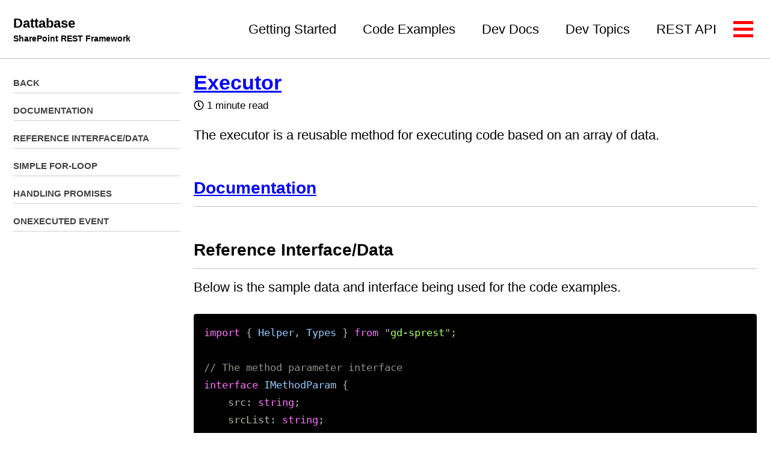

--- FILE ---
content_type: text/html; charset=utf-8
request_url: https://dattabase.com/topics/executor/
body_size: 4024
content:
<!doctype html>
<!--
  Minimal Mistakes Jekyll Theme 4.24.0 by Michael Rose
  Copyright 2013-2020 Michael Rose - mademistakes.com | @mmistakes
  Free for personal and commercial use under the MIT license
  https://github.com/mmistakes/minimal-mistakes/blob/master/LICENSE
-->
<html lang="en" class="no-js">
  <head>
    <meta charset="utf-8">

<!-- begin _includes/seo.html --><title>Executor - Dattabase</title>
<meta name="description" content="An opensource framework for SharePoint IT Consulting.">


  <meta name="author" content="Gunjan Datta">
  


<meta property="og:type" content="website">
<meta property="og:locale" content="en_US">
<meta property="og:site_name" content="Dattabase">
<meta property="og:title" content="Executor">
<meta property="og:url" content="https://dattabase.com/topics/executor/">


  <meta property="og:description" content="An opensource framework for SharePoint IT Consulting.">





  <meta name="twitter:site" content="@dungeonwithag">
  <meta name="twitter:title" content="Executor">
  <meta name="twitter:description" content="An opensource framework for SharePoint IT Consulting.">
  <meta name="twitter:url" content="https://dattabase.com/topics/executor/">

  
    <meta name="twitter:card" content="summary">
    
  

  







  

  


<link rel="canonical" href="https://dattabase.com/topics/executor/">




<script type="application/ld+json">
  {
    "@context": "https://schema.org",
    
      "@type": "Person",
      "name": "Dattabase",
      "url": "https://dattabase.com/"
    
  }
</script>


  <meta name="google-site-verification" content="OQUBqgGhFiepr6bOALJ18e1GG6ti7E3ZGyDzAAM9yos" />






<!-- end _includes/seo.html -->



  <link href="/feed.xml" type="application/atom+xml" rel="alternate" title="Dattabase Feed">


<!-- https://t.co/dKP3o1e -->
<meta name="viewport" content="width=device-width, initial-scale=1.0">

<script>
  document.documentElement.className = document.documentElement.className.replace(/\bno-js\b/g, '') + ' js ';
</script>

<!-- For all browsers -->
<link rel="stylesheet" href="/assets/css/main.css">
<link rel="preload" href="https://cdn.jsdelivr.net/npm/@fortawesome/fontawesome-free@5/css/all.min.css" as="style" onload="this.onload=null;this.rel='stylesheet'">
<noscript><link rel="stylesheet" href="https://cdn.jsdelivr.net/npm/@fortawesome/fontawesome-free@5/css/all.min.css"></noscript>



    <!-- start custom head snippets -->

<!-- insert favicons. use https://realfavicongenerator.net/ -->

<!-- end custom head snippets -->

  </head>

  <body class="layout--page wide">
    <nav class="skip-links">
  <ul>
    <li><a href="#site-nav" class="screen-reader-shortcut">Skip to primary navigation</a></li>
    <li><a href="#main" class="screen-reader-shortcut">Skip to content</a></li>
    <li><a href="#footer" class="screen-reader-shortcut">Skip to footer</a></li>
  </ul>
</nav>

    <!--[if lt IE 9]>
<div class="notice--danger align-center" style="margin: 0;">You are using an <strong>outdated</strong> browser. Please <a href="https://browsehappy.com/">upgrade your browser</a> to improve your experience.</div>
<![endif]-->

    

<div class="masthead">
  <div class="masthead__inner-wrap">
    <div class="masthead__menu">
      <nav id="site-nav" class="greedy-nav">
        
        <a class="site-title" href="/">
          Dattabase
          <span class="site-subtitle">SharePoint REST Framework</span>
        </a>
        <ul class="visible-links"><li class="masthead__menu-item">
              <a href="/getting-started">Getting Started</a>
            </li><li class="masthead__menu-item">
              <a href="/examples">Code Examples</a>
            </li><li class="masthead__menu-item">
              <a href="/dev">Dev Docs</a>
            </li><li class="masthead__menu-item">
              <a href="/topics">Dev Topics</a>
            </li><li class="masthead__menu-item">
              <a href="/api">REST API</a>
            </li><li class="masthead__menu-item">
              <a href="/bs">Bootstrap Docs</a>
            </li><li class="masthead__menu-item">
              <a href="/blog">Blog</a>
            </li><li class="masthead__menu-item">
              <a href="/docs/sprest/globals.html">Library Docs</a>
            </li><li class="masthead__menu-item">
              <a href="https://github.com/gunjandatta/sprest">GitHub</a>
            </li></ul>
        
        <button class="greedy-nav__toggle hidden" type="button">
          <span class="visually-hidden">Toggle menu</span>
          <div class="navicon"></div>
        </button>
        <ul class="hidden-links hidden"></ul>
      </nav>
    </div>
  </div>
</div>


    <div class="initial-content">
      





<div id="main" role="main">
  <div class="sidebar sticky">
    <nav class="nav__list">
        
        <input id="ac-toc" name="accordion-toc" type="checkbox" />
        <label for="ac-toc">Toggle Menu</label>
        <ul class="nav__items">
            <li>
                <a href=".." class="nav__sub-title">Back</a>
            </li>

            <!-- Autogenerate from Category -->
            
        </ul>

        <!-- Autogenerate from Page -->
        <ul class="nav__items"><li><a href="#documentation" class="nav__sub-title">Documentation</a></li><li><a href="#reference-interfacedata" class="nav__sub-title">Reference Interface/Data</a></li><li><a href="#simple-for-loop" class="nav__sub-title">Simple For-Loop</a></li><li><a href="#handling-promises" class="nav__sub-title">Handling Promises</a></li><li><a href="#onexecuted-event" class="nav__sub-title">onExecuted Event</a></li></ul>

    </nav>
</div>

  <article class="page h-entry" itemscope itemtype="https://schema.org/CreativeWork">
    <meta itemprop="headline" content="Executor">
    
    
    

    <div class="page__inner-wrap">
      
        <header>
          <h1 id="page-title" class="page__title p-name" itemprop="headline">
            <a href="https://dattabase.com/topics/executor/" class="u-url" itemprop="url">Executor
</a>
          </h1>
          

  <p class="page__meta">
    

    

    
      
      

      <span class="page__meta-readtime">
        <i class="far fa-clock" aria-hidden="true"></i>
        
          1 minute read
        
      </span>
    
  </p>


        </header>
      

      <section class="page__content e-content" itemprop="text">
        
        <p>The executor is a reusable method for executing code based on an array of data.</p>

<h2 id="documentation"><a href="https://dattabase.com/docs/sprest/interfaces/__types_helper_executor_d_.iexecutor.html">Documentation</a></h2>

<h2 id="reference-interfacedata">Reference Interface/Data</h2>

<p>Below is the sample data and interface being used for the code examples.</p>

<div class="language-ts highlighter-rouge"><div class="highlight"><pre class="highlight"><code><span class="k">import</span> <span class="p">{</span> <span class="nx">Helper</span><span class="p">,</span> <span class="nx">Types</span> <span class="p">}</span> <span class="k">from</span> <span class="dl">"</span><span class="s2">gd-sprest</span><span class="dl">"</span><span class="p">;</span>

<span class="c1">// The method parameter interface</span>
<span class="kr">interface</span> <span class="nx">IMethodParam</span> <span class="p">{</span>
    <span class="nl">src</span><span class="p">:</span> <span class="kr">string</span><span class="p">;</span>
    <span class="nl">srcList</span><span class="p">:</span> <span class="kr">string</span><span class="p">;</span>

    <span class="nl">dst</span><span class="p">:</span> <span class="kr">string</span><span class="p">;</span>
    <span class="nl">dstList</span><span class="p">:</span> <span class="kr">string</span><span class="p">;</span>

    <span class="nl">files</span><span class="p">:</span> <span class="nb">Array</span><span class="o">&lt;</span><span class="nx">Types</span><span class="p">.</span><span class="nx">SP</span><span class="p">.</span><span class="nx">IFileResult</span><span class="o">&gt;</span><span class="p">;</span>
    <span class="nl">subFolders</span><span class="p">:</span> <span class="nb">Array</span><span class="o">&lt;</span><span class="nx">Types</span><span class="p">.</span><span class="nx">SP</span><span class="p">.</span><span class="nx">IFolderResult</span><span class="o">&gt;</span><span class="p">;</span>
<span class="p">}</span>

<span class="c1">// The method parameters</span>
<span class="kd">let</span> <span class="nx">methodParams</span> <span class="o">=</span> <span class="p">[</span>
    <span class="p">{</span> <span class="na">src</span><span class="p">:</span> <span class="dl">"</span><span class="s2">/</span><span class="dl">"</span><span class="p">,</span> <span class="na">srcList</span><span class="p">:</span> <span class="dl">"</span><span class="s2">Style Library</span><span class="dl">"</span><span class="p">,</span> <span class="na">dst</span><span class="p">:</span> <span class="dl">"</span><span class="s2">/sites/dev</span><span class="dl">"</span><span class="p">,</span> <span class="na">dstList</span><span class="p">:</span> <span class="dl">"</span><span class="s2">Style Library</span><span class="dl">"</span> <span class="p">},</span>
    <span class="p">{</span> <span class="na">src</span><span class="p">:</span> <span class="dl">"</span><span class="s2">/</span><span class="dl">"</span><span class="p">,</span> <span class="na">srcList</span><span class="p">:</span> <span class="dl">"</span><span class="s2">Site Assets</span><span class="dl">"</span><span class="p">,</span> <span class="na">dst</span><span class="p">:</span> <span class="dl">"</span><span class="s2">/sites/dev</span><span class="dl">"</span><span class="p">,</span> <span class="na">dstList</span><span class="p">:</span> <span class="dl">"</span><span class="s2">Site Assets</span><span class="dl">"</span> <span class="p">}</span>
<span class="p">];</span>
</code></pre></div></div>

<h2 id="simple-for-loop">Simple For-Loop</h2>

<div class="language-ts highlighter-rouge"><div class="highlight"><pre class="highlight"><code><span class="k">for</span><span class="p">(</span><span class="kd">let</span> <span class="nx">i</span><span class="o">=</span><span class="mi">0</span><span class="p">;</span> <span class="nx">i</span><span class="o">&lt;</span><span class="nx">methodParams</span><span class="p">.</span><span class="nx">length</span><span class="p">;</span> <span class="nx">i</span><span class="o">++</span><span class="p">)</span> <span class="p">{</span>
    <span class="kd">let</span> <span class="nx">methodParam</span> <span class="o">=</span> <span class="nx">methodParams</span><span class="p">[</span><span class="nx">i</span><span class="p">];</span>

    <span class="c1">// Copy the files</span>
    <span class="nx">copyFiles</span><span class="p">(</span><span class="nx">methodParam</span><span class="p">);</span>
<span class="p">}</span>
</code></pre></div></div>

<p>The code example below mirrors the for-loop above.</p>

<div class="language-ts highlighter-rouge"><div class="highlight"><pre class="highlight"><code><span class="c1">// Run the executor</span>
<span class="nx">Helper</span><span class="p">.</span><span class="nx">Executor</span><span class="o">&lt;</span><span class="nx">IMethodParam</span><span class="o">&gt;</span><span class="p">(</span><span class="nx">methodParams</span><span class="p">,</span>
    <span class="c1">// Main Method</span>
    <span class="nx">methodParam</span> <span class="o">=&gt;</span> <span class="p">{</span>
        <span class="c1">// Copy the files</span>
        <span class="nx">copyFiles</span><span class="p">(</span><span class="nx">methodParam</span><span class="p">);</span>
    <span class="p">}</span>
<span class="p">);</span>
</code></pre></div></div>

<h2 id="handling-promises">Handling Promises</h2>

<p>The executor will wait for promises to be resolved, before executing the next method.
The code example below will assume the <em>copyFiles</em> method returns a promise.
This will wait for the copyFiles method to complete, before executing the next method parameter.</p>

<div class="language-ts highlighter-rouge"><div class="highlight"><pre class="highlight"><code><span class="c1">// Run the executor</span>
<span class="nx">Helper</span><span class="p">.</span><span class="nx">Executor</span><span class="o">&lt;</span><span class="nx">IMethodParam</span><span class="o">&gt;</span><span class="p">(</span><span class="nx">methodParams</span><span class="p">,</span>
    <span class="c1">// Main Method</span>
    <span class="nx">methodParam</span> <span class="o">=&gt;</span> <span class="p">{</span>
        <span class="c1">// Copy the files</span>
        <span class="k">return</span> <span class="nx">copyFiles</span><span class="p">(</span><span class="nx">methodParam</span><span class="p">);</span>
    <span class="p">}</span>
<span class="p">);</span>
</code></pre></div></div>

<h2 id="onexecuted-event">onExecuted Event</h2>

<p>The optional onExecute event can be used for more complex logic.
The code example below will query the source location for files and folders.
The onExecuted event will be used to copy the files and sub-folders.
Returning a promise in the event will cause the copyFiles method to complete, before executing the next method parameter.</p>

<div class="language-ts highlighter-rouge"><div class="highlight"><pre class="highlight"><code><span class="c1">// Run the executor</span>
<span class="nx">Helper</span><span class="p">.</span><span class="nx">Executor</span><span class="o">&lt;</span><span class="nx">IMethodParam</span><span class="o">&gt;</span><span class="p">(</span><span class="nx">methodParams</span><span class="p">,</span>
    <span class="c1">// Main Method</span>
    <span class="nx">methodParam</span> <span class="o">=&gt;</span> <span class="p">{</span>
        <span class="c1">// Return a promise</span>
        <span class="k">return</span> <span class="k">new</span> <span class="nb">Promise</span><span class="p">((</span><span class="nx">resolve</span><span class="p">,</span> <span class="nx">reject</span><span class="p">)</span> <span class="o">=&gt;</span> <span class="p">{</span>
            <span class="c1">// Get the source web</span>
            <span class="nx">Web</span><span class="p">(</span><span class="nx">methodParam</span><span class="p">.</span><span class="nx">src</span><span class="p">)</span>
                <span class="c1">// Get the list</span>
                <span class="p">.</span><span class="nx">Lists</span><span class="p">(</span><span class="nx">methodParam</span><span class="p">.</span><span class="nx">srcList</span><span class="p">)</span>
                <span class="c1">// Get the root folder</span>
                <span class="p">.</span><span class="nx">RootFolder</span><span class="p">()</span>
                <span class="c1">// Set the query</span>
                <span class="p">.</span><span class="nx">query</span><span class="p">({</span>
                    <span class="na">Expand</span><span class="p">:</span> <span class="p">[</span><span class="dl">"</span><span class="s2">Files</span><span class="dl">"</span><span class="p">,</span> <span class="dl">"</span><span class="s2">Folders</span><span class="dl">"</span><span class="p">]</span>
                <span class="p">})</span>
                <span class="c1">// Execute the request</span>
                <span class="p">.</span><span class="nx">execute</span><span class="p">(</span><span class="nx">folder</span> <span class="o">=&gt;</span> <span class="p">{</span>
                    <span class="c1">// Update the url information</span>
                    <span class="nx">methodParam</span><span class="p">.</span><span class="nx">files</span> <span class="o">=</span> <span class="nx">folder</span><span class="p">.</span><span class="nx">Files</span><span class="p">.</span><span class="nx">results</span><span class="p">;</span>
                    <span class="nx">methodParam</span><span class="p">.</span><span class="nx">folders</span> <span class="o">=</span> <span class="nx">folder</span><span class="p">.</span><span class="nx">Folders</span><span class="p">.</span><span class="nx">results</span><span class="p">;</span>

                    <span class="c1">// Resolve the promise, passing the updated method parameters to the onExecuted event</span>
                    <span class="nx">resolve</span><span class="p">(</span><span class="nx">methodParam</span><span class="p">);</span>
                <span class="p">});</span>
        <span class="p">});</span>
    <span class="p">},</span>
    <span class="c1">// Method triggered after the main method completes</span>
    <span class="nx">methodParam</span> <span class="o">=&gt;</span> <span class="p">{</span>
        <span class="c1">// Copy the files</span>
        <span class="k">return</span> <span class="nx">copyFiles</span><span class="p">(</span><span class="nx">methodParam</span><span class="p">);</span>
    <span class="p">}</span>
<span class="p">);</span>
</code></pre></div></div>

        
      </section>

      <footer class="page__meta">
        
        


        


      </footer>

      <section class="page__share">
  

  <a href="https://twitter.com/intent/tweet?via=dungeonwithag&text=Executor%20https%3A%2F%2Fdattabase.com%2Ftopics%2Fexecutor%2F" class="btn btn--twitter" onclick="window.open(this.href, 'window', 'left=20,top=20,width=500,height=500,toolbar=1,resizable=0'); return false;" title="Share on Twitter"><i class="fab fa-fw fa-twitter" aria-hidden="true"></i><span> Twitter</span></a>

  <a href="https://www.facebook.com/sharer/sharer.php?u=https%3A%2F%2Fdattabase.com%2Ftopics%2Fexecutor%2F" class="btn btn--facebook" onclick="window.open(this.href, 'window', 'left=20,top=20,width=500,height=500,toolbar=1,resizable=0'); return false;" title="Share on Facebook"><i class="fab fa-fw fa-facebook" aria-hidden="true"></i><span> Facebook</span></a>

  <a href="https://www.linkedin.com/shareArticle?mini=true&url=https%3A%2F%2Fdattabase.com%2Ftopics%2Fexecutor%2F" class="btn btn--linkedin" onclick="window.open(this.href, 'window', 'left=20,top=20,width=500,height=500,toolbar=1,resizable=0'); return false;" title="Share on LinkedIn"><i class="fab fa-fw fa-linkedin" aria-hidden="true"></i><span> LinkedIn</span></a>
</section>


      
    </div>

    
  </article>

  
  
</div>
    </div>

    

    <div id="footer" class="page__footer">
      <footer>
        <!-- start custom footer snippets -->

<!-- end custom footer snippets -->
        <div class="page__footer-follow">
    <ul class="social-icons">
           
        <li>
            <a href="https://twitter.com/dungeonwithag" rel="nofollow noopener noreferrer">
                <i class="fab fa-fw fa-twitter-square" aria-hidden="true"></i> Twitter
            </a>
        </li>
          
        <li>
            <a href="https://github.com/gunjandatta" rel="nofollow noopener noreferrer">
                <i class="fab fa-fw fa-github" aria-hidden="true"></i> GitHub
            </a>
        </li>
          

        <li><a href="/feed.xml"><i
                    class="fas fa-fw fa-rss-square" aria-hidden="true"></i>
                Feed</a></li>
    </ul>
</div>

<div class="page__footer-copyright">
    <span>&copy; 2016 Dattabase. </span>
    <span>An opensource framework for SharePoint IT Consulting.</span>
</div>
      </footer>
    </div>

    
  <script src="/assets/js/main.min.js"></script>







  <!-- Global site tag (gtag.js) - Google Analytics -->
<script async src="https://www.googletagmanager.com/gtag/js?id=G-PRFYQ204L0"></script>
<script>
  window.dataLayer = window.dataLayer || [];
  function gtag(){dataLayer.push(arguments);}
  gtag('js', new Date());

  gtag('config', 'G-PRFYQ204L0', { 'anonymize_ip': false});
</script>









  </body>
</html>
